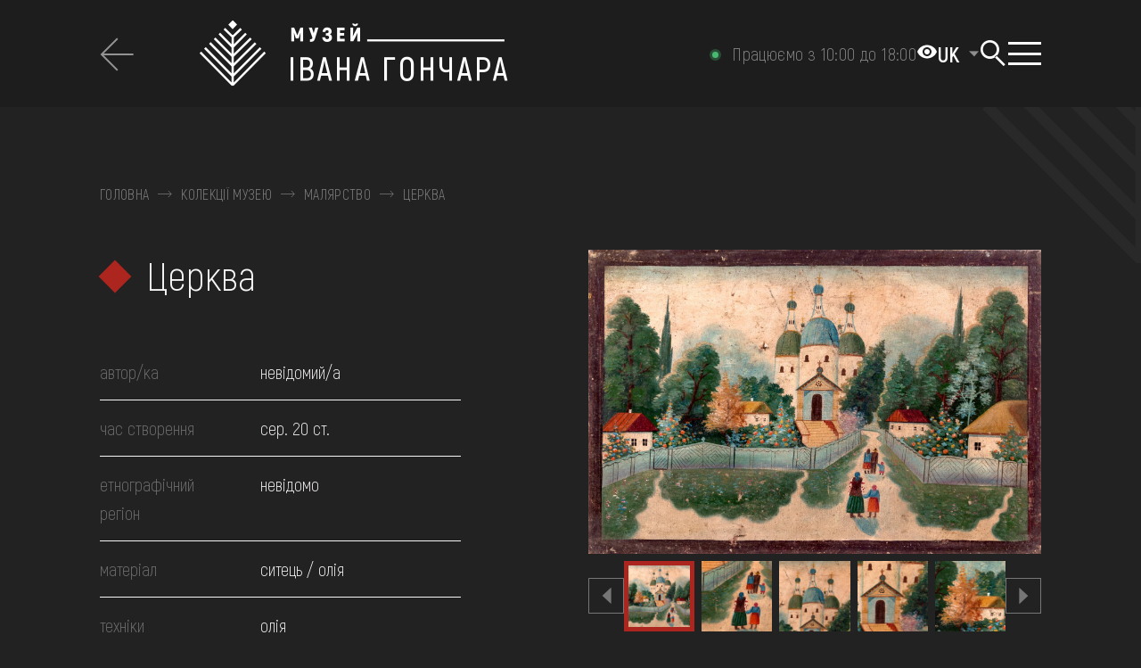

--- FILE ---
content_type: text/html; charset=UTF-8
request_url: https://honchar.org.ua/collections/detail/2763
body_size: 13251
content:
<!DOCTYPE html>
<html lang="uk-UA" class="">
<head>
    <meta charset="UTF-8">
    <meta name="viewport" content="width=device-width, initial-scale=1.0">
    <meta name="format-detection" content="telephone=no">
    <link rel="shortcut icon" href="/favicon.ico?v=2">
    <link rel="apple-touch-icon" sizes="180x180" href="/apple-touch-icon.png">
    <link rel="icon" type="image/png" sizes="32x32" href="/favicon-32x32.png">
    <link rel="icon" type="image/png" sizes="16x16" href="/favicon-16x16.png">
    <link rel="manifest" href="/site.webmanifest">
    <link rel="mask-icon" href="/safari-pinned-tab.svg" color="#5bbad5">
    <meta name="msapplication-TileColor" content="#2d89ef">
    <meta name="theme-color" content="#ffffff">
    <meta name="csrf-param" content="_csrf-frontend">
<meta name="csrf-token" content="h36EhDxpG7Ohz2C9TKsBfMTnEaSUHPEa7eiOZLUl_w7JBt7HbAxy-ZL4E5AGyWtE9JV-8MEou3C7v_lQ1nWuOA==">
    <title>Церква | Музей Івана Гончара</title>
        <meta name="title" content="Церква | Музей Івана Гончара">
<meta property="og:title" content="Церква">
<meta name="twitter:title" content="Церква">
<meta property="og:type" content="website">
<meta property="og:url" content="https://honchar.org.ua/collections/detail/2763">
<meta property="og:image" content="https://baza.honchar.org.ua/upload/2021/11/KN-10270.jpg">
<meta name="twitter:image" content="https://baza.honchar.org.ua/upload/2021/11/KN-10270.jpg">
<meta property="og:image:width" content="1080">
<meta property="og:image:height" content="1920">
<meta property="og:image:type" content="image/jpeg">
<link href="/css/leaflet.css?v=1667331791" rel="stylesheet">
<link href="/css/style.min.css?v=1763750476" rel="stylesheet">
<link href="/css/site.css?v=1711626171" rel="stylesheet">
<script>var formUrl = "\/site\/form";
var SetCookiesForm = "\/site\/set-cookies-form";
var workStatus = "\/site\/get-work-status";</script>    <!-- Google Tag Manager -->
<script>(function(w,d,s,l,i){w[l]=w[l]||[];w[l].push({'gtm.start':
new Date().getTime(),event:'gtm.js'});var f=d.getElementsByTagName(s)[0],
j=d.createElement(s),dl=l!='dataLayer'?'&l='+l:'';j.async=true;j.src=
'https://www.googletagmanager.com/gtm.js?id='+i+dl;f.parentNode.insertBefore(j,f);
})(window,document,'script','dataLayer','GTM-P6QTS4R');</script>
<!-- End Google Tag Manager --><!--    <style>body{opacity: 0;}</style>-->
</head>
<body class="dark collection__btn ua" data-lang="ua">
<script>
    window.fbAsyncInit = function() {
        FB.init({
            appId            : '4941344462551212',
            autoLogAppEvents : true,
            xfbml            : true,
            version          : 'v12.0'
        });
    };
</script>
<script async defer crossorigin="anonymous" src="https://connect.facebook.net/uk_UA/sdk.js"></script>

<!-- Google Tag Manager (noscript) -->
<noscript><iframe src="https://www.googletagmanager.com/ns.html?id=GTM-P6QTS4R"
height="0" width="0" style="display:none;visibility:hidden"></iframe></noscript>
<!-- End Google Tag Manager (noscript) -->
    <div class="wrapper">
        <header class="header">
    <a href="#mainContent" class="mainContent" tabindex="0">Перейти до основного вмісту</a>
    <div class="header__wrapper _lp">
        <div class="header__container header__container_full">
                            <div class="filter__header">
                    <a class="filter__back _icon-back-arrow" href="/collections">
                        <span>повернутись</span>
                    </a>
                </div>
                        <a href="/" class="header__logo  _icon-logo" aria-label="Логотип Музею Івана Гончара - на головну"></a>
            <div class="header__body">
            <button id="theme-toggle" aria-label="Налаштування кольорів: Стандартна тема" aria-pressed="false">
                <span class="icon-eye" aria-hidden="true">
                    <svg width="24" height="24" viewBox="0 0 24 24" fill="currentColor">
                        <path d="M12 4.5C7 4.5 2.73 7.61 1 12c1.73 4.39 6 7.5 11 7.5s9.27-3.11 11-7.5c-1.73-4.39-6-7.5-11-7.5zM12 17c-2.76 0-5-2.24-5-5s2.24-5 5-5 5 2.24 5 5-2.24 5-5 5zm0-8c-1.66 0-3 1.34-3 3s1.34 3 3 3 3-1.34 3-3-1.34-3-3-3z"/>
                    </svg>
                </span>
            </button>
                <div class="header__lang lang-header" role="navigation" aria-label="мова сайту">
                    <select name="lang" class="lang-header"><option selected data-href='/collections/detail/2763' value='/collections/detail/2763'> UK</option><option data-href='/en/collections/detail/2763' value='/en/collections/detail/2763'>EN</option></select>                </div>
                <div data-da=".body-menu__content, 1069.98,1" class="header__search search-header">
                    <button type="button" class="search-header__icon" aria-label="Пошук"></button>
                    <div class="search-header__body _icon-logo-only">
                        <div class="search-header__block _lp">
                            <div class="search-header__content">
                                <form action="/search" class="search-header__form search-form search-form-site search-form-header">
                                    <div class="search-form__line">
                                        <input autocomplete="off" type="text" name="q"
                                               placeholder="Пошук"
                                               aria-label="Пошук"
                                               data-nottext="Нічого не знайдено"
                                               data-href="/search-by-name"
                                               data-moresearch="Більше результатів за запитом"
                                               class="search-form__input input search_site_by_name input-search">
                                        <button aria-label="Пошук" type="submit" class="search-form__icon _icon-search"></button>
                                        <button type="reset" class="search-form__clear _icon-close reset-page"></button>
                                    </div>
                                    <div hidden class="search-form__results results-search-form" data-simplebar data-simplebar-auto-hide="false"></div>
                                    <div class="search-form__info">Наприклад, Козак Мамай, Гуцульщина, вишивка, скриня, ...</div>
                                </form>
                            </div>
                        </div>
                    </div>
                </div>
                <button type="button" class="icon-menu" aria-label="Показати меню" aria-expanded="false"><span></span></button>
                <div class="header__menu menu _lp" aria-hidden="true" tabindex="-1">
                    <div class="menu__body body-menu _icon-logo-only">
                        <div class="body-menu__content">
                            <nav class="body-menu__menu">
                                <div class="body-menu__sections">
                                    <div class="body-menu__section body-menu__section_sub-0" data-simplebar data-simplebar-auto-hide="false">
    <div class="body-menu__block">
        <ul class="body-menu__list">
                                            <li class="body-menu__item">
                    <a  data-sub="145" href="#"
                                                                                                 class="body-menu__link">про музей</a>
                </li>
                                            <li class="body-menu__item">
                    <a  data-sub="32" href="collections"
                                                                                                 class="body-menu__link">колекції</a>
                </li>
                                            <li class="body-menu__item">
                    <a  data-sub="44" href="#"
                                                                                                 class="body-menu__link">виставки та події</a>
                </li>
                                            <li class="body-menu__item">
                    <a  data-sub="54" href="#"
                                                                                                 class="body-menu__link">медіа</a>
                </li>
                                            <li class="body-menu__item">
                    <a  data-sub="62" href="#"
                                                                                                 class="body-menu__link">відвідати</a>
                </li>
                                            <li class="body-menu__item">
                    <a  data-sub="68" href="#"
                                                                                                 class="body-menu__link">навчитися</a>
                </li>
                                            <li class="body-menu__item">
                    <a  data-sub="72" href="#"
                                                                                                 class="body-menu__link">послуги</a>
                </li>
                    </ul>
    </div>
</div>
<div class="body-menu__section body-menu__section_sub-1" data-simplebar data-simplebar-auto-hide="false">
    <a href="" class="body-menu__back _icon-link-arrow"><span>повернутись</span></a>
                                <ul data-sub="145" class="body-menu__sub-list">
                                                        <li class="body-menu__sub-item">
                        <a                                  href="mission" class="body-menu__sub-link">місія</a>
                    </li>

                                                        <li class="body-menu__sub-item">
                        <a                                  href="/history-of-museum-and-building" class="body-menu__sub-link">історія музею та будівлі</a>
                    </li>

                                                        <li class="body-menu__sub-item">
                        <a                                  href="/ivan-honchar" class="body-menu__sub-link">іван гончар</a>
                    </li>

                                                        <li class="body-menu__sub-item">
                        <a  data-last="149"                                href="/projects" class="body-menu__sub-link">Проєкти</a>
                    </li>

                                                        <li class="body-menu__sub-item">
                        <a                                  href="/services" class="body-menu__sub-link">послуги</a>
                    </li>

                                                        <li class="body-menu__sub-item">
                        <a                                  href="/news" class="body-menu__sub-link">Новини музею</a>
                    </li>

                                                        <li class="body-menu__sub-item">
                        <a                                  href="/contacts" class="body-menu__sub-link">контакти</a>
                    </li>

                                                        <li class="body-menu__sub-item">
                        <a                                  href="/reports" class="body-menu__sub-link">Звіти</a>
                    </li>

                                                        <li class="body-menu__sub-item">
                        <a  target='_blank'                                 href="/bezbaryernist" class="body-menu__sub-link">Безбар'єрність</a>
                    </li>

                            </ul>
                                        <ul data-sub="32" class="body-menu__sub-list">
                                                        <li class="body-menu__sub-item">
                        <a                                  href="/collections" class="body-menu__sub-link">Дивитися всі</a>
                    </li>

                                                        <li class="body-menu__sub-item">
                        <a  target='_blank'                                 href="https://360.honchar.org.ua/" class="body-menu__sub-link">Комплекси вбрання 360</a>
                    </li>

                                                        <li class="body-menu__sub-item">
                        <a                                  href="/collections/view/ikonopis" class="body-menu__sub-link">іконопис</a>
                    </li>

                                                        <li class="body-menu__sub-item">
                        <a                                  href="/collections/view/malarstvo" class="body-menu__sub-link">малярство</a>
                    </li>

                                                        <li class="body-menu__sub-item">
                        <a                                  href="/collections/view/fotografii" class="body-menu__sub-link">фотографії</a>
                    </li>

                                                        <li class="body-menu__sub-item">
                        <a                                  href="/collections/view/odag" class="body-menu__sub-link">одяг</a>
                    </li>

                                                        <li class="body-menu__sub-item">
                        <a                                  href="/collections/view/aksesuari" class="body-menu__sub-link">аксесуари</a>
                    </li>

                                                        <li class="body-menu__sub-item">
                        <a                                  href="/collections/view/zbroa" class="body-menu__sub-link">зброя</a>
                    </li>

                                                        <li class="body-menu__sub-item">
                        <a                                  href="/collections/view/prikrasi-2" class="body-menu__sub-link">прикраси</a>
                    </li>

                                                        <li class="body-menu__sub-item">
                        <a                                  href="/collections/view/tkanina" class="body-menu__sub-link">тканини</a>
                    </li>

                                                        <li class="body-menu__sub-item">
                        <a                                  href="/collections/view/rusniki" class="body-menu__sub-link">рушники</a>
                    </li>

                                                        <li class="body-menu__sub-item">
                        <a                                  href="/collections/view/keramika" class="body-menu__sub-link">кераміка</a>
                    </li>

                                                        <li class="body-menu__sub-item">
                        <a                                  href="/collections/view/pisanka" class="body-menu__sub-link">писанки</a>
                    </li>

                                                        <li class="body-menu__sub-item">
                        <a                                  href="/collections/derevo" class="body-menu__sub-link">вироби з дерева</a>
                    </li>

                                                        <li class="body-menu__sub-item">
                        <a                                  href="/collections/view/sklo-2" class="body-menu__sub-link">вироби зі скла</a>
                    </li>

                                                        <li class="body-menu__sub-item">
                        <a                                  href="/collections/view/metal" class="body-menu__sub-link">вироби з металу</a>
                    </li>

                                                        <li class="body-menu__sub-item">
                        <a                                  href="/collections/view/kistka" class="body-menu__sub-link">вироби з кістки та рогу</a>
                    </li>

                                                        <li class="body-menu__sub-item">
                        <a                                  href="/collections/view/muzicni-instrumenti" class="body-menu__sub-link">музичні інструменти</a>
                    </li>

                                                        <li class="body-menu__sub-item">
                        <a                                  href="/collections/view/igraska" class="body-menu__sub-link">іграшки</a>
                    </li>

                                                        <li class="body-menu__sub-item">
                        <a                                  href="/collections/view/skulptura" class="body-menu__sub-link">скульптура</a>
                    </li>

                                                        <li class="body-menu__sub-item">
                        <a                                  href="/collections/view/istoriko-etnograficnij-albom-ukraina-i-ukrainci" class="body-menu__sub-link">історико-етнографічний альбом "україна і українці"</a>
                    </li>

                                                        <li class="body-menu__sub-item">
                        <a                                  href="/collections/view/tvorcist-ivana-goncara" class="body-menu__sub-link">творчість івана гончара</a>
                    </li>

                                                        <li class="body-menu__sub-item">
                        <a                                  href="#" class="body-menu__sub-link">графіка</a>
                    </li>

                            </ul>
                                        <ul data-sub="44" class="body-menu__sub-list">
                                                        <li class="body-menu__sub-item">
                        <a                                  href="/exhibitions" class="body-menu__sub-link">Виставки</a>
                    </li>

                                                        <li class="body-menu__sub-item">
                        <a                                  href="/events" class="body-menu__sub-link">Події</a>
                    </li>

                                                        <li class="body-menu__sub-item">
                        <a                                  href="/calendar" class="body-menu__sub-link">Календар</a>
                    </li>

                            </ul>
                                        <ul data-sub="54" class="body-menu__sub-list">
                                                        <li class="body-menu__sub-item">
                        <a                                  href="/blog" class="body-menu__sub-link">Музейний блог</a>
                    </li>

                                                        <li class="body-menu__sub-item">
                        <a                                  href="/reportage" class="body-menu__sub-link">Репортажі</a>
                    </li>

                                                        <li class="body-menu__sub-item">
                        <a  data-last="57"                                href="/video" class="body-menu__sub-link">Відео</a>
                    </li>

                            </ul>
                                        <ul data-sub="62" class="body-menu__sub-list">
                                                        <li class="body-menu__sub-item">
                        <a                                  href="https://honchar.org.ua/visit#hours_of_work" class="body-menu__sub-link">Графік роботи</a>
                    </li>

                                                        <li class="body-menu__sub-item">
                        <a                                  href="https://honchar.org.ua/visit#ticket_prices" class="body-menu__sub-link">квитки</a>
                    </li>

                                                        <li class="body-menu__sub-item">
                        <a                                  href="https://honchar.org.ua/visit#excursions" class="body-menu__sub-link">Екскурсії та активності</a>
                    </li>

                                                        <li class="body-menu__sub-item">
                        <a                                  href="https://honchar.org.ua/visit#how_to_get_there" class="body-menu__sub-link">Як доїхати</a>
                    </li>

                                                        <li class="body-menu__sub-item">
                        <a                                  href="/library" class="body-menu__sub-link">бібліотека</a>
                    </li>

                            </ul>
                                        <ul data-sub="68" class="body-menu__sub-list">
                                                        <li class="body-menu__sub-item">
                        <a                                  href="/to-learn" class="body-menu__sub-link">Схеми вишивок та кроїв</a>
                    </li>

                                                        <li class="body-menu__sub-item">
                        <a                                  href="/to-learn/onlajn-kurs-znaj-svoyu-ukrayinu-i237" class="body-menu__sub-link">Онлайн-курс «‎Знай свою Україну»</a>
                    </li>

                            </ul>
                                        <ul data-sub="72" class="body-menu__sub-list">
                                                        <li class="body-menu__sub-item">
                        <a                                  href="/services/konsultatsiyi-i245" class="body-menu__sub-link">консультації</a>
                    </li>

                                                        <li class="body-menu__sub-item">
                        <a                                  href="/services/organizatsiya-podij-i243" class="body-menu__sub-link">організація подій</a>
                    </li>

                            </ul>
            </div>

<div class="body-menu__section body-menu__section_sub-2" data-simplebar data-simplebar-auto-hide="false">
    <a href="" class="body-menu__back _icon-link-arrow"><span>повернутись</span></a>
                                                                                                                                                                                                                        <ul data-last="149" class="body-menu__last-list">

                                                                                <li class="body-menu__last-item">
                                <a  data-last="74"                                        href="/projects"
                                        class="body-menu__last-link">Дивитися всі</a>
                            </li>
                                                                                <li class="body-menu__last-item">
                                <a  data-last="74"                                        href="/projects/proyekt-polifoniya-i67"
                                        class="body-menu__last-link">Проєкт «Поліфонія»</a>
                            </li>
                                                                                <li class="body-menu__last-item">
                                <a  data-last="74"                                        href="/projects/vseukrayinskyj-dytyachyj-folklornyj-festyval-oreli-i55"
                                        class="body-menu__last-link">Фестиваль «Орелі»</a>
                            </li>
                                                                                <li class="body-menu__last-item">
                                <a  data-last="74"                                        href="/projects/nich-tradytsijnogo-tantsyu-i65"
                                        class="body-menu__last-link">Ніч традиційного танцю</a>
                            </li>
                                                                                <li class="body-menu__last-item">
                                <a  data-last="74"                                        href="/projects/festyval-kupajlo-v-legedzynomu-i63"
                                        class="body-menu__last-link">Фестиваль «Купайло в Легедзиному»</a>
                            </li>
                                                                                <li class="body-menu__last-item">
                                <a  data-last="74"                                        href="/projects/yarmarky-tradytsijnogo-mystetstva-i61"
                                        class="body-menu__last-link">Ярмарки традиційного мистецтва</a>
                            </li>
                                                                                <li class="body-menu__last-item">
                                <a  data-last="74"                                        href="/projects/vseukrayinskyj-festyval-kobzarska-trijtsya-i60"
                                        class="body-menu__last-link">Всеукраїнський фестиваль «Кобзарська Трійця»</a>
                            </li>
                                            </ul>
                                                                                                                                                                                                                                                                                                                                                                                                                                                                                                                                                                                                                                                                                                                                                                                                                                                                                                                                                                                                                                                                                                                                                                                                                                                                                                                                                                                                                                                                                                                                                                                                                                                                                                                    <ul data-last="57" class="body-menu__last-list">

                                                                                <li class="body-menu__last-item">
                                <a  data-last="74"                                        href="/video"
                                        class="body-menu__last-link">Дивитися всі</a>
                            </li>
                                                                                <li class="body-menu__last-item">
                                <a  data-last="74"                                        href="/video/obryady"
                                        class="body-menu__last-link">Обряди</a>
                            </li>
                                                                                <li class="body-menu__last-item">
                                <a  data-last="74"                                        href="/video/remesla"
                                        class="body-menu__last-link">Ремесла</a>
                            </li>
                                                                                <li class="body-menu__last-item">
                                <a  data-last="74"                                        href="/video/ekspedytsiyi"
                                        class="body-menu__last-link">Експедиції</a>
                            </li>
                                                                                <li class="body-menu__last-item">
                                <a  data-last="74"                                        href="/video/majstry"
                                        class="body-menu__last-link">Майстри</a>
                            </li>
                                                                                <li class="body-menu__last-item">
                                <a  data-last="74"                                        href="/video/folklor"
                                        class="body-menu__last-link">Фольклор</a>
                            </li>
                                                                                <li class="body-menu__last-item">
                                <a  data-last="74"                                        href="/video/svyata"
                                        class="body-menu__last-link">Свята</a>
                            </li>
                                                                                <li class="body-menu__last-item">
                                <a  data-last="74"                                        href="/video/tradytsijna-kuhnya"
                                        class="body-menu__last-link">Традиційна кухня</a>
                            </li>
                                            </ul>
                                                                                                                                                                                                                                                                                                                                                                                                                                                                                                                                                                            </div>                                </div>
                            </nav>
                            <div class="body-menu__footer footer-body-menu">
                                <div class="footer-body-menu__content">
                                    <ul data-da=".body-menu__block,767.98" class="menu-footer"><li class='elements_183  menu-footer__item'><a  class='menu-footer__link _icon-faq' href='/faq'>FAQ</a></li><li class='elements_184  menu-footer__item'><a  class='menu-footer__link _icon-shop' href='online-shop'>Онлайн-крамниця</a></li><li class='elements_185  menu-footer__item'><a  class='menu-footer__link _icon-donate' href='/donate'>Підтримати</a></li></ul>                                    <ul class="menu-social">
                                                                                    <li class="menu-social__item">
                                                <a href="https://www.facebook.com/honcharmuseum/" target="_blank" class="menu-social__item _icon-facebook-lite" aria-label="Ми у Facebook"></a></li>
                                                                                                                            <li class="menu-social__item">
                                                <a href="https://www.instagram.com/honchar.museum/" target="_blank"  class="menu-social__item _icon-instagram-lite" aria-label="Ми в Instagram"></a></li>
                                                                                                                            <li class="menu-social__item">
                                                <a href="https://www.youtube.com/c/HoncharOrgUa/" target="_blank"  class="menu-social__item _icon-youtube-lite" aria-label="Наш Youtube канал"></a></li>
                                                                                                                            <li class="menu-social__item">
                                                <a href="https://www.tripadvisor.com/Attraction_Review-g294474-d2249388-Reviews-Ivan_Gonchar_Museum_National_Center_of_Folk_Culture-Kyiv_Kiev.html" target="_blank" class="menu-social__item _icon-tripadvizor-lite" aria-label="Tripadvizor"></a></li>
                                                                                                                            <li class="menu-social__item">
                                                <a href="https://artsandculture.google.com/partner/national-center-of-folk-culture" target="_blank"  class="menu-social__item _icon-google-lite" aria-label="Колекція на Google Art Project"></a></li>
                                                                            </ul>
                                    <ul  class="menu-footer menu-footer_contacts"><li class='elements_189  menu-footer__item'><a  class='menu-footer__link ' href='contacts'>контакти</a></li></ul>                                </div>
                            </div>
                        </div>
                    </div>
                </div>
            </div>
        </div>
            </div>
</header>        <main class="collections" id="mainContent">
    <div class="collection-item">
        <section class="collection-item__main">
            <div class="collection-item__container collection-item__container_full">
                <div class="breadcrumbs breadcrumbs_dark">
        <ul class="breadcrumbs__content" tag="div"><div class="breadcrumbs__item"><a class="" href="/">Головна</a><span class="link"></span></div><div class="breadcrumbs__item"><a href="/collections">Колекції музею</a><span class="link"></span></div><div class="breadcrumbs__item"><a href="/collections/view/malarstvo">Малярство</a><span class="link"></span></div> <div class="breadcrumbs__item" aria-current="location">Церква</div></ul></div>                <div class="collection-item__body body-collection-item">
                    <div class="body-collection-item__column">
                        <h1 class="body-collection-item__title title">Церква</h1>
                        <table class="body-collection-item__table table-collection-item">
                            
                                                            <tr class="table-collection-item__row">
                                    <td class="table-collection-item__label">автор/ка</td>
                                    <td class="table-collection-item__value">
                                                                                                                            невідомий/а                                                                                                                                                                    </td>
                                </tr>
                                                                                                                                                <tr class="table-collection-item__row">
                                    <td class="table-collection-item__label">час створення</td>
                                                                        <td class="table-collection-item__value">сер. 20 ст.</td>
                                </tr>
                            
                                                            <tr class="table-collection-item__row">
                                    <td class="table-collection-item__label">етнографічний регіон</td>
                                    <td class="table-collection-item__value">невідомо</td>
                                </tr>
                            
                            
                            
                                <tr class="table-collection-item__row">
        <td class="table-collection-item__label">матеріал</td>
        <td class="table-collection-item__value">
                            ситець /                             олія                    </td>
    </tr>
                                <tr class="table-collection-item__row">
        <td class="table-collection-item__label">техніки</td>
        <td class="table-collection-item__value">
                            олія                    </td>
    </tr>
                                                                                                                
                                        <tr class="table-collection-item__row">
            <td class="table-collection-item__label">розміри</td>
            <td class="table-collection-item__value">
                <p>висота: 51.0 см</p><p>ширина: 76.0 см</p>            </td>
        </tr>
    
                                                            <tr class="table-collection-item__row">
                                    <td class="table-collection-item__label">надходження</td>
                                    <td class="table-collection-item__value">
                                        дарунок / Гончар Петро, 2002                                    </td>
                                </tr>
                                                        <tr class="table-collection-item__row">
                                <td class="table-collection-item__label">колекція</td>
                                <td class="table-collection-item__value">
                                    малярство / народне малярство / народна картина                                </td>
                            </tr>
                                                            <tr class="table-collection-item__row">
                                    <td class="table-collection-item__label">обліковий номер</td>
                                    <td class="table-collection-item__value">КН-10270</td>
                                </tr>
                                                    </table>
                        <div class="body-collection-item__cc"><p xmlns:cc="http://creativecommons.org/ns#">
                                <a href="https://creativecommons.org/licenses/by-nc/4.0/deed.uk"
                                   target="_blank" rel="license noopener noreferrer" style="display:inline-block;">
                                    <img style="height:22px!important;margin-left:3px;vertical-align:text-bottom;"
                                         src="https://mirrors.creativecommons.org/presskit/icons/cc.svg?ref=chooser-v1">
                                    <img style="height:22px!important;margin-left:3px;vertical-align:text-bottom;"
                                         src="https://mirrors.creativecommons.org/presskit/icons/by.svg?ref=chooser-v1">
                                    <img style="height:22px!important;margin-left:3px;vertical-align:text-bottom;"
                                         src="https://mirrors.creativecommons.org/presskit/icons/nc.svg?ref=chooser-v1">
                                    <img style="height:22px!important;margin-left:3px;vertical-align:text-bottom;"
                                         src="https://mirrors.creativecommons.org/presskit/icons/nd.svg?ref=chooser-v1">
                                    Creative Commons Attribution                                </a>
                            </p></div>
                                                                    </div>
                                                <div class="body-collection-item__column" data-sticky-header data-sticky-top="30" data-sticky>
        <div data-da=".body-collection-item__column, 991.98,1" class="body-collection-item__gallery"
             data-sticky-item>
            <div class="body-collection-item__slider slider-collection-item swiper">
                <div class="slider-collection-item__swiper swiper-wrapper">
                                                                                            <div class="swiper-slide">
                        <a href="#" data-popup="#gallery" class="slider-collection-item__slide">
                            <picture>
                                <img src="https://baza.honchar.org.ua/upload/_thumbs/_site/af638690f9e0fb38a999c8ca3abe1cff.jpg"
                                    class="swiper-lazy"
                                    alt="Церква"
                                    loading="lazy"
                                    height="1080"
                                    width="1611"
                            </picture>
                        </a>
                        </div>
                                                                                            <div class="swiper-slide">
                        <a href="#" data-popup="#gallery" class="slider-collection-item__slide">
                            <picture>
                                <img src="https://baza.honchar.org.ua/upload/_thumbs/_site/0d771457fcc8c2fda5ee23b3bdb396c7.jpg"
                                    class="swiper-lazy"
                                    alt="Церква"
                                    loading="lazy"
                                    height="1080"
                                    width="1620"
                            </picture>
                        </a>
                        </div>
                                                                                            <div class="swiper-slide">
                        <a href="#" data-popup="#gallery" class="slider-collection-item__slide">
                            <picture>
                                <img src="https://baza.honchar.org.ua/upload/_thumbs/_site/ae5cd6673371dc202ee67ee3479cedf4.jpg"
                                    class="swiper-lazy"
                                    alt="Церква"
                                    loading="lazy"
                                    height="1080"
                                    width="1620"
                            </picture>
                        </a>
                        </div>
                                                                                            <div class="swiper-slide">
                        <a href="#" data-popup="#gallery" class="slider-collection-item__slide">
                            <picture>
                                <img src="https://baza.honchar.org.ua/upload/_thumbs/_site/37a73aef73a7c49f7ccf6dd3c3dda4e9.jpg"
                                    class="swiper-lazy"
                                    alt="Церква"
                                    loading="lazy"
                                    height="1080"
                                    width="1620"
                            </picture>
                        </a>
                        </div>
                                                                                            <div class="swiper-slide">
                        <a href="#" data-popup="#gallery" class="slider-collection-item__slide">
                            <picture>
                                <img src="https://baza.honchar.org.ua/upload/_thumbs/_site/45d223e100fbf79f58a8fd98ed0c9498.jpg"
                                    class="swiper-lazy"
                                    alt="Церква"
                                    loading="lazy"
                                    height="1080"
                                    width="1620"
                            </picture>
                        </a>
                        </div>
                                    </div>
                <div class="slider-collection-item__hover">
                    <span>відкрити на весь екран</span></div>
            </div>
            <div class="body-collection-item__thumbs thumbs-collection-item">
                <div class="thumbs-collection-item__arrow thumbs-collection-item__arrow_prev _icon-pagging-arrow"></div>
                <div class="thumbs-collection-item__body swiper">
                    <div class="thumbs-collection-item__swiper swiper-wrapper">
                                                                                <div class="thumbs-collection-item__slide-ibg swiper-slide">
                                <picture>
                                    <img src="https://baza.honchar.org.ua/upload/_thumbs/af638690f9e0fb38a999c8ca3abe1cff.jpg"
                                        alt="Церква"
                                        height="360"
                                        width="360">
                                </picture>
                            </div>
                                                                                <div class="thumbs-collection-item__slide-ibg swiper-slide">
                                <picture>
                                    <img src="https://baza.honchar.org.ua/upload/_thumbs/0d771457fcc8c2fda5ee23b3bdb396c7.jpg"
                                        alt="Церква"
                                        height="360"
                                        width="360">
                                </picture>
                            </div>
                                                                                <div class="thumbs-collection-item__slide-ibg swiper-slide">
                                <picture>
                                    <img src="https://baza.honchar.org.ua/upload/_thumbs/ae5cd6673371dc202ee67ee3479cedf4.jpg"
                                        alt="Церква"
                                        height="360"
                                        width="360">
                                </picture>
                            </div>
                                                                                <div class="thumbs-collection-item__slide-ibg swiper-slide">
                                <picture>
                                    <img src="https://baza.honchar.org.ua/upload/_thumbs/37a73aef73a7c49f7ccf6dd3c3dda4e9.jpg"
                                        alt="Церква"
                                        height="360"
                                        width="360">
                                </picture>
                            </div>
                                                                                <div class="thumbs-collection-item__slide-ibg swiper-slide">
                                <picture>
                                    <img src="https://baza.honchar.org.ua/upload/_thumbs/45d223e100fbf79f58a8fd98ed0c9498.jpg"
                                        alt="Церква"
                                        height="360"
                                        width="360">
                                </picture>
                            </div>
                                            </div>
                </div>
                <div class="thumbs-collection-item__arrow thumbs-collection-item__arrow_next _icon-pagging-arrow"></div>
            </div>
        </div>
    </div>
                                    </div>
        </section>
        <section data-spollers class="collection-item__details details-collection-item">
    <div class="details-collection-item__container details-collection-item__container_full">
        <h2 class="details-collection-item__title">Деталі</h2>
        <div class="details-collection-item__spollers">

            <div class="details-collection-item__spoller">
                <button type="button" data-map="1" aria-expanded="true" data-spoller
                        class="details-collection-item__label _icon-spoller-arrow _active">
                    Побутування                </button>
                <div class="details-collection-item__body">
                1950-2002                                                                    <div class="details-collection-item__row">
    <div class="details-collection-item__column">
        <table class="table-collection-item">
                                                        <tr class="table-collection-item__row">
                    <td class="table-collection-item__label">країна</td>
                    <td class="table-collection-item__value">невідомо</td>
                </tr>
                                            <tr class="table-collection-item__row">
                    <td class="table-collection-item__label">область</td>
                    <td class="table-collection-item__value">Невідомо</td>
                </tr>
                                            <tr class="table-collection-item__row">
                    <td class="table-collection-item__label">район</td>
                    <td class="table-collection-item__value">невідомо</td>
                </tr>
                                            <tr class="table-collection-item__row">
                    <td class="table-collection-item__label">Об’єднана територіальна громада</td>
                    <td class="table-collection-item__value">невідомо</td>
                </tr>
                                            <tr class="table-collection-item__row">
                    <td class="table-collection-item__label">населений пункт</td>
                    <td class="table-collection-item__value">невідомо</td>
                </tr>
                        <tr class="table-collection-item__row">
                <td class="table-collection-item__label">час</td>
                <td class="table-collection-item__value">
                    1950-2002                </td>
            </tr>
        </table>
    </div>
    <div class="details-collection-item__column">
        <div class="details-collection-item__map">
                                                            <div id="map1" style="width: 100%; height: 400px;z-index: 0"></div>
        </div>
    </div>
</div>
                                    </div>
            </div>

            <div class="details-collection-item__spoller">
                <button type="button" data-map="2" aria-expanded="false" data-spoller
                        class="details-collection-item__label _icon-spoller-arrow">
                    Створення                </button>
                <div class="details-collection-item__body">
                                                                                                            <div class="details-collection-item__row">
    <div class="details-collection-item__column">
        <table class="table-collection-item">
                                                        <tr class="table-collection-item__row">
                    <td class="table-collection-item__label">країна</td>
                    <td class="table-collection-item__value">невідомо</td>
                </tr>
                                            <tr class="table-collection-item__row">
                    <td class="table-collection-item__label">область</td>
                    <td class="table-collection-item__value">Невідомо</td>
                </tr>
                                            <tr class="table-collection-item__row">
                    <td class="table-collection-item__label">район</td>
                    <td class="table-collection-item__value">невідомо</td>
                </tr>
                                            <tr class="table-collection-item__row">
                    <td class="table-collection-item__label">Об’єднана територіальна громада</td>
                    <td class="table-collection-item__value">невідомо</td>
                </tr>
                                            <tr class="table-collection-item__row">
                    <td class="table-collection-item__label">населений пункт</td>
                    <td class="table-collection-item__value">невідомо</td>
                </tr>
                        <tr class="table-collection-item__row">
                <td class="table-collection-item__label">час</td>
                <td class="table-collection-item__value">
                    сер. 20 ст.                </td>
            </tr>
        </table>
    </div>
    <div class="details-collection-item__column">
        <div class="details-collection-item__map">
                                                            <div id="map2" style="width: 100%; height: 400px;z-index: 0"></div>
        </div>
    </div>
</div>
                                    </div>
            </div>

            <div class="details-collection-item__spoller">
                <button type="button" data-map="3" aria-expanded="false" data-spoller
                        class="details-collection-item__label _icon-spoller-arrow">
                    Виявлення                </button>
                <div class="details-collection-item__body">

                
                                                                    <div class="details-collection-item__row">
    <div class="details-collection-item__column">
        <table class="table-collection-item">
                                                        <tr class="table-collection-item__row">
                    <td class="table-collection-item__label">країна</td>
                    <td class="table-collection-item__value">невідомо</td>
                </tr>
                                            <tr class="table-collection-item__row">
                    <td class="table-collection-item__label">область</td>
                    <td class="table-collection-item__value">Невідомо</td>
                </tr>
                                            <tr class="table-collection-item__row">
                    <td class="table-collection-item__label">район</td>
                    <td class="table-collection-item__value">невідомо</td>
                </tr>
                                            <tr class="table-collection-item__row">
                    <td class="table-collection-item__label">Об’єднана територіальна громада</td>
                    <td class="table-collection-item__value">невідомо</td>
                </tr>
                                            <tr class="table-collection-item__row">
                    <td class="table-collection-item__label">населений пункт</td>
                    <td class="table-collection-item__value">невідомо</td>
                </tr>
                        <tr class="table-collection-item__row">
                <td class="table-collection-item__label">час</td>
                <td class="table-collection-item__value">
                    2002                </td>
            </tr>
        </table>
    </div>
    <div class="details-collection-item__column">
        <div class="details-collection-item__map">
                                                            <div id="map3" style="width: 100%; height: 400px;z-index: 0"></div>
        </div>
    </div>
</div>
                                    </div>
            </div>

        </div>
    </div>
</section>
            <section data-spollers class="collection-item__more more-collection-item">
        <div class="more-collection-item__container more-collection-item__container_full">
            <h2 class="more-collection-item__title">споріднене</h2>
            <div class="more-collection-item__items">
                                    <a href="/collections/detail/1994" data-pjax="0">
    <article class="content-slide content-slide_collection">
        <div class="content-slide__section">
            <div class="content-slide__image-ibg">
                                                        <img src="https://baza.honchar.org.ua/upload/_thumbs/27aefd260ec23772be2a0f99d4e27f09.jpg" alt="" width="360" height="360" loading="lazy">
                            </div>
            <div class="content-slide__body">
                <div class="content-slide__content">
                    <h3 class="content-slide__sub-title">
                        <div class="content-slide__link" data-id="">Хата в густому лісі</div>
                    </h3>
                    <div class="content-slide__info">
                        <p>Поділля</p>
                        <p>сер. 20 ст.</p>
                    </div>
                </div>
            </div>
        </div>
    </article>
</a>
                                    <a href="/collections/detail/1979" data-pjax="0">
    <article class="content-slide content-slide_collection">
        <div class="content-slide__section">
            <div class="content-slide__image-ibg">
                                                        <img src="https://baza.honchar.org.ua/upload/_thumbs/3f54e450d68884afce8f9a60a3a3bcc9.jpg" alt="" width="360" height="360" loading="lazy">
                            </div>
            <div class="content-slide__body">
                <div class="content-slide__content">
                    <h3 class="content-slide__sub-title">
                        <div class="content-slide__link" data-id="">Село на березі річки</div>
                    </h3>
                    <div class="content-slide__info">
                        <p>невідомо</p>
                        <p>сер. 20 ст.</p>
                    </div>
                </div>
            </div>
        </div>
    </article>
</a>
                                    <a href="/collections/detail/3005" data-pjax="0">
    <article class="content-slide content-slide_collection">
        <div class="content-slide__section">
            <div class="content-slide__image-ibg">
                                                        <img src="https://baza.honchar.org.ua/upload/_thumbs/7e4fa9606607da5fffe6b7b508ce57e4.jpg" alt="" width="360" height="360" loading="lazy">
                            </div>
            <div class="content-slide__body">
                <div class="content-slide__content">
                    <h3 class="content-slide__sub-title">
                        <div class="content-slide__link" data-id="">Сільський краєвид з лебедями</div>
                    </h3>
                    <div class="content-slide__info">
                        <p>невідомо</p>
                        <p>сер. 20 ст.</p>
                    </div>
                </div>
            </div>
        </div>
    </article>
</a>
                                    <a href="/collections/detail/2600" data-pjax="0">
    <article class="content-slide content-slide_collection">
        <div class="content-slide__section">
            <div class="content-slide__image-ibg">
                                                        <img src="https://baza.honchar.org.ua/upload/_thumbs/5b64a97b29ef61ec08646cd4a0c92368.jpg" alt="" width="360" height="360" loading="lazy">
                            </div>
            <div class="content-slide__body">
                <div class="content-slide__content">
                    <h3 class="content-slide__sub-title">
                        <div class="content-slide__link" data-id="">Риболовля</div>
                    </h3>
                    <div class="content-slide__info">
                        <p>Середня Наддніпрянщина. Полтавщина</p>
                        <p>І пол. 20 ст.</p>
                    </div>
                </div>
            </div>
        </div>
    </article>
</a>
                            </div>
        </div>
    </section>
    </div>
    <div class="up-block">
    <div class="up-block__container up__container_full">
        <a href="#" class="up-block__link _icon-up">нагору</a>
    </div>
</div></main>
    <div id="gallery" aria-hidden="true" class="popup">
        <div class="popup__wrapper">
            <div class="popup__content">
                <div class="gallery-popup">
                    <button data-close type="button" class="gallery-popup__close _icon-back-arrow"></button>
                    <div class="gallery-popup__slider slider-gallery-popup" style="width: 100%;">
                        <div class="slider-gallery-popup__swiper">
                                                                                                                            <div class="slider-gallery-popup__slide slide-gallery-popup">
                                    <div class="slide-gallery-popup__image-ibg">
                                        <img src="https://baza.honchar.org.ua/upload/_thumbs/_site/af638690f9e0fb38a999c8ca3abe1cff.jpg" alt="">
                                    </div>
                                    <div class="slide-gallery-popup__body">
                                        <div class="slide-gallery-popup__label">Церква</div>
                                        <div class="slide-gallery-popup__buttons">
                                            <a download href="https://baza.honchar.org.ua/upload/2021/11/KN-10270.jpg"
                                               target="_blank"
                                               class="slide-gallery-popup__button">
                                                <span class="_icon-download-arrow">
                                                    завантажити                                                </span>
                                            </a>
                                            <a data-link="https://baza.honchar.org.ua/upload/2021/11/KN-10270.jpg" data-popup="#sharePhotogallery" href="#" class="slide-gallery-popup__button share_gallery">
                                                <span class="_icon-download-arrow">
                                                    поділитися                                                </span>
                                            </a>
                                        </div>
                                    </div>
                                </div>
                                                                                                                            <div class="slider-gallery-popup__slide slide-gallery-popup">
                                    <div class="slide-gallery-popup__image-ibg">
                                        <img src="https://baza.honchar.org.ua/upload/_thumbs/_site/0d771457fcc8c2fda5ee23b3bdb396c7.jpg" alt="">
                                    </div>
                                    <div class="slide-gallery-popup__body">
                                        <div class="slide-gallery-popup__label">Церква</div>
                                        <div class="slide-gallery-popup__buttons">
                                            <a download href="https://baza.honchar.org.ua/upload/2021/11/KN-10270_3.jpg"
                                               target="_blank"
                                               class="slide-gallery-popup__button">
                                                <span class="_icon-download-arrow">
                                                    завантажити                                                </span>
                                            </a>
                                            <a data-link="https://baza.honchar.org.ua/upload/2021/11/KN-10270_3.jpg" data-popup="#sharePhotogallery" href="#" class="slide-gallery-popup__button share_gallery">
                                                <span class="_icon-download-arrow">
                                                    поділитися                                                </span>
                                            </a>
                                        </div>
                                    </div>
                                </div>
                                                                                                                            <div class="slider-gallery-popup__slide slide-gallery-popup">
                                    <div class="slide-gallery-popup__image-ibg">
                                        <img src="https://baza.honchar.org.ua/upload/_thumbs/_site/ae5cd6673371dc202ee67ee3479cedf4.jpg" alt="">
                                    </div>
                                    <div class="slide-gallery-popup__body">
                                        <div class="slide-gallery-popup__label">Церква</div>
                                        <div class="slide-gallery-popup__buttons">
                                            <a download href="https://baza.honchar.org.ua/upload/2021/11/KN-10270_5.jpg"
                                               target="_blank"
                                               class="slide-gallery-popup__button">
                                                <span class="_icon-download-arrow">
                                                    завантажити                                                </span>
                                            </a>
                                            <a data-link="https://baza.honchar.org.ua/upload/2021/11/KN-10270_5.jpg" data-popup="#sharePhotogallery" href="#" class="slide-gallery-popup__button share_gallery">
                                                <span class="_icon-download-arrow">
                                                    поділитися                                                </span>
                                            </a>
                                        </div>
                                    </div>
                                </div>
                                                                                                                            <div class="slider-gallery-popup__slide slide-gallery-popup">
                                    <div class="slide-gallery-popup__image-ibg">
                                        <img src="https://baza.honchar.org.ua/upload/_thumbs/_site/37a73aef73a7c49f7ccf6dd3c3dda4e9.jpg" alt="">
                                    </div>
                                    <div class="slide-gallery-popup__body">
                                        <div class="slide-gallery-popup__label">Церква</div>
                                        <div class="slide-gallery-popup__buttons">
                                            <a download href="https://baza.honchar.org.ua/upload/2021/11/KN-10270_4.jpg"
                                               target="_blank"
                                               class="slide-gallery-popup__button">
                                                <span class="_icon-download-arrow">
                                                    завантажити                                                </span>
                                            </a>
                                            <a data-link="https://baza.honchar.org.ua/upload/2021/11/KN-10270_4.jpg" data-popup="#sharePhotogallery" href="#" class="slide-gallery-popup__button share_gallery">
                                                <span class="_icon-download-arrow">
                                                    поділитися                                                </span>
                                            </a>
                                        </div>
                                    </div>
                                </div>
                                                                                                                            <div class="slider-gallery-popup__slide slide-gallery-popup">
                                    <div class="slide-gallery-popup__image-ibg">
                                        <img src="https://baza.honchar.org.ua/upload/_thumbs/_site/45d223e100fbf79f58a8fd98ed0c9498.jpg" alt="">
                                    </div>
                                    <div class="slide-gallery-popup__body">
                                        <div class="slide-gallery-popup__label">Церква</div>
                                        <div class="slide-gallery-popup__buttons">
                                            <a download href="https://baza.honchar.org.ua/upload/2021/11/KN-10270_2.jpg"
                                               target="_blank"
                                               class="slide-gallery-popup__button">
                                                <span class="_icon-download-arrow">
                                                    завантажити                                                </span>
                                            </a>
                                            <a data-link="https://baza.honchar.org.ua/upload/2021/11/KN-10270_2.jpg" data-popup="#sharePhotogallery" href="#" class="slide-gallery-popup__button share_gallery">
                                                <span class="_icon-download-arrow">
                                                    поділитися                                                </span>
                                            </a>
                                        </div>
                                    </div>
                                </div>
                                                    </div>
                    </div>
                    <div class="gallery-popup__thumbs thumbs-gallery-popup">
                        <div class="thumbs-gallery-popup__arrow thumbs-gallery-popup__arrow_prev _icon-pagging-arrow"></div>
                        <div class="thumbs-gallery-popup__slider">
                            <div class="thumbs-gallery-popup__swiper">
                                                                                                        <div class="thumbs-gallery-popup__slide-ibg">
                                        <picture>
                                            <img src="https://baza.honchar.org.ua/upload/_thumbs/_site/af638690f9e0fb38a999c8ca3abe1cff.jpg"
                                                 alt="Церква">
                                        </picture>
                                    </div>
                                                                                                        <div class="thumbs-gallery-popup__slide-ibg">
                                        <picture>
                                            <img src="https://baza.honchar.org.ua/upload/_thumbs/_site/0d771457fcc8c2fda5ee23b3bdb396c7.jpg"
                                                 alt="Церква">
                                        </picture>
                                    </div>
                                                                                                        <div class="thumbs-gallery-popup__slide-ibg">
                                        <picture>
                                            <img src="https://baza.honchar.org.ua/upload/_thumbs/_site/ae5cd6673371dc202ee67ee3479cedf4.jpg"
                                                 alt="Церква">
                                        </picture>
                                    </div>
                                                                                                        <div class="thumbs-gallery-popup__slide-ibg">
                                        <picture>
                                            <img src="https://baza.honchar.org.ua/upload/_thumbs/_site/37a73aef73a7c49f7ccf6dd3c3dda4e9.jpg"
                                                 alt="Церква">
                                        </picture>
                                    </div>
                                                                                                        <div class="thumbs-gallery-popup__slide-ibg">
                                        <picture>
                                            <img src="https://baza.honchar.org.ua/upload/_thumbs/_site/45d223e100fbf79f58a8fd98ed0c9498.jpg"
                                                 alt="Церква">
                                        </picture>
                                    </div>
                                                            </div>
                        </div>
                        <div class="thumbs-gallery-popup__arrow thumbs-gallery-popup__arrow_next _icon-pagging-arrow"></div>
                    </div>
                </div>
            </div>
        </div>
    </div>
    <div id="sharePhotogallery" aria-hidden="true" class="popup">
        <div class="popup__wrapper">
            <div class="popup__content">
                <div class="gallery-popup">
                    <button data-close type="button" class="gallery-popup__close _icon-back-arrow close-copy-link"></button>
                    <div class="popup-link-copied" style="width: 100%;">
                        <div class="link_value">
                            <p></p>
                            <input id="url_img" value="" type="hidden"/>
                        </div>
                        <a href="#" class="slide-gallery-popup__button copy_link">
                            <span class="">
                                Копіювати посилання                            </span>
                        </a>
                    </div>
                </div>
            </div>
        </div>
    </div>
                <footer data-observe="footer" class="footer">
    <div class="footer__container footer__container_full">
        <div class="footer__header header-footer">
            <a href="/" class="header-footer__logo _icon-logo" aria-label="на головну"></a>
            <nav class="header-footer__menu">
                <ul  class="header-footer__list"><li class='elements_5  header-footer__item'><a  class='header-footer__link ' href='mission'>про музей</a></li><li class='elements_7  header-footer__item'><a  class='header-footer__link ' href='/collections'>колекції</a></li><li class='elements_202  header-footer__item'><a  class='header-footer__link ' href='/projects'>Проєкти</a></li><li class='elements_10  header-footer__item'><a  class='header-footer__link ' href='to-learn'>вишивати та кроїти</a></li><li class='elements_9  header-footer__item'><a  class='header-footer__link ' href='/blog'>блог</a></li><li class='elements_11  header-footer__item'><a  class='header-footer__link ' href='/visit'>відвідати</a></li></ul>            </nav>
        </div>
        <div class="footer__body body-footer">
            <div class="body-footer__section body-footer__section_contacts">
                <div class="body-footer__block">
                    <div class="body-footer__label _icon-map" role="heading" aria-level="2">Контакти</div>
                    <div class="body-footer__text">
                        <p>м. Київ, вул. Лаврська, 19</p>
                                                <p>тел.:                                                            <a href="tel:0442889268">(044) 288-92-68</a>,                                                             <a href="tel:0442805210"> (044) 280-52-10</a>                                                    </p>
                                                                        <p>e-mail:                                                        <a href="mailto:honchar.museum@kyivcity.gov.ua">honchar.museum@kyivcity.gov.ua</a>                                                    </p>
                                            </div>
                </div>
                <div class="body-footer__block">
                    <div class="body-footer__label _icon-schedule" role="heading" aria-level="2">Графік роботи</div>
                    <div class="body-footer__text">
                        <p>Ср - Нд: 10:00 - 18:00</p>
                        <p>Пн - Вт: вихідні</p>
                    </div>
                </div>
            </div>
            <div class="body-footer__section body-footer__section_friends">
                <div class="body-footer__block">
                    <div class="body-footer__label" role="heading" aria-level="2">Підтримати нас</div>
                    <ul  class="body-footer__list"><li class='elements_179  '><a  class='body-footer__link link link_min link_gray ' href='/donate'><span>Фондувати</span></a></li><li class='elements_180  '><a  class='body-footer__link link link_min link_gray ' href='/gift-an-exhibit'><span>Подарувати експонат</span></a></li></ul>                </div>
            </div>
            <div class="body-footer__section body-footer__section_social">
                <div class="body-footer__block">
                    <div class="body-footer__label" role="heading" aria-level="2">Будьте з нами
</div>
                    <ul class="body-footer__social social-footer">
                                                <li class="social-footer__item"><a href="https://www.facebook.com/honcharmuseum/" target="_blank" class="social-footer__link _icon-facebook-lite">Ми у Facebook</a></li>
                                                                        <li class="social-footer__item"><a href="https://www.instagram.com/honchar.museum/" target="_blank"  class="social-footer__link _icon-instagram-lite">Ми в Instagram</a></li>
                                                                        <li class="social-footer__item"><a href="https://www.youtube.com/c/HoncharOrgUa/" target="_blank"  class="social-footer__link _icon-youtube-lite">Наш Youtube канал</a></li>
                                                                        <li class="social-footer__item"><a href="https://www.tripadvisor.com/Attraction_Review-g294474-d2249388-Reviews-Ivan_Gonchar_Museum_National_Center_of_Folk_Culture-Kyiv_Kiev.html" target="_blank"  class="social-footer__link _icon-tripadvizor-lite">Tripadvizor</a></li>
                                                                        <li class="social-footer__item"><a href="https://artsandculture.google.com/partner/national-center-of-folk-culture" target="_blank" class="social-footer__link _icon-google-lite">Колекція на Google Art Project</a></li>
                                            </ul>
                </div>
            </div>
                <div data-da=".bottom-footer, 1330,0" class="body-footer__section body-footer__section_subscribe">
        <div class="body-footer__block subscribe">
            <div class="subscribe__label" role="heading" aria-level="2">Підписатися</div>
                <form id="w6" class="subscribe__form" action="/collections/detail/2763" method="post" enctype="multipart/form-data">
<input type="hidden" name="_csrf-frontend" value="h36EhDxpG7Ohz2C9TKsBfMTnEaSUHPEa7eiOZLUl_w7JBt7HbAxy-ZL4E5AGyWtE9JV-8MEou3C7v_lQ1nWuOA==">            <input type="hidden" name="formId" value="1">
        <div class="form-group field-formvalidatemodel-email required">

<input type="text" id="formvalidatemodel-email" class="subscribe__input input" name="FormValidateModel[email]" placeholder="введіть email" aria-required="true">

<div class="help-block"></div>
</div>            <input type="hidden" name="formId" value="1">
        <button type="submit" class="subscribe__button _icon-link-arrow btn-default btn" name="submit">надіслати</button>        </form>
        </div>
    </div>
        </div>

        <div class="footer__bottom bottom-footer">
            <div class="bottom-footer__body">
                <div class="bottom-footer__copy">© 2026 Музей Івана Гончара. Всі права захищено.</div>
                                    <div class="bottom-footer__help help-footer">
                        <div class="help-footer__label">Сайт створено за підтримки:</div>
                        <div class="help-footer__items">
                                                            <a href="https://ucf.in.ua/" target="_blank" class="help-footer__item">
                                    <img src="/img/footer/ukf.svg?_v=1638274880303" alt="Український культурний фонд">
                                </a>
                                                                                        <a href="https://zagoriy.foundation/" target="_blank" class="help-footer__item">
                                    <picture><source srcset="/img/footer/zagory.webp" type="image/webp">
                                        <img src="/img/footer/zagory.png?_v=1638274880303" alt="Zagory Foundation">
                                    </picture>
                                </a>
                                                    </div>
                    </div>
                                <ul  class="bottom-footer__menu"><li class='elements_1  bottom-footer__item'><a  class='bottom-footer__link ' href='/policy'>Політика конфіденційності</a></li><li class='elements_2  bottom-footer__item'><a  class='bottom-footer__link ' href='/terms'>Терміни та умови</a></li></ul>            </div>
        </div>
    </div>
    </footer>
            </div>
    <script src="/js/leaflet.js?v=1667331792"></script>
<script src="/js/mapbox-gl.min.js?v=1667331792"></script>
<script src="/js/leaflet-mapbox-gl.min.js?v=1667331792"></script>
<script src="/js/leaflet.markercluster.js?v=1667331792"></script>
<script src="/assets/53266d44/jquery.js?v=1652703141"></script>
<script src="/assets/aea61530/yii.js?v=1652703141"></script>
<script src="https://unpkg.com/@lottiefiles/lottie-player@1.5.2/dist/lottie-player.js"></script>
<script src="/js/main.min.js?v=1739382227"></script>
<script src="/js/site.js?v=1705555275"></script>
<script src="/assets/aea61530/yii.validation.js?v=1652703141"></script>
<script src="/assets/aea61530/yii.activeForm.js?v=1652703141"></script>
<script>jQuery(function ($) {
var map1 = '';
var map2 = '';
var map3 = '';
$("document").ready(function(){
    $('.details-collection-item__label').on('click',function(){
        setTimeout(function(){
            if(map1 != '') {
                map1.invalidateSize()
            }
            if(map2 != '') {
                map2.invalidateSize()
            }
            if(map3 != '') {
                map3.invalidateSize()
            }
        }, 100);
    });
});
$("document").ready(function(){
    map1 = L.map('map1', {maxZoom: 25}).setView([48.320600,31.1053000], 5);
    L.mapboxGL({
       attribution: '&copy; <a rel="nofollow" href="http://osm.org/copyright">OpenStreetMap</a>, Музей Івана Гончара',
       style: '/tiles/mapTyles_uk.json'
    }).addTo(map1);
});
$("document").ready(function(){
    map2 = L.map('map2', {maxZoom: 25}).setView([48.320600,31.1053000], 5);
    L.mapboxGL({
       attribution: '&copy; <a rel="nofollow" href="http://osm.org/copyright">OpenStreetMap</a>, Музей Івана Гончара',
       style: '/tiles/mapTyles_uk.json'
    }).addTo(map2);
});
$("document").ready(function(){
    map3 = L.map('map3', {maxZoom: 25}).setView([48.320600,31.1053000], 5);
    L.mapboxGL({
       attribution: '&copy; <a rel="nofollow" href="http://osm.org/copyright">OpenStreetMap</a>, Музей Івана Гончара',
       style: '/tiles/mapTyles_uk.json'
    }).addTo(map3);
});
jQuery('#w6').yiiActiveForm([{"id":"formvalidatemodel-email","name":"email","container":".field-formvalidatemodel-email","input":"#formvalidatemodel-email","validate":function (attribute, value, messages, deferred, $form) {yii.validation.required(value, messages, {"message":"Необхідно заповнити \"email\"."});yii.validation.email(value, messages, {"pattern":/^[a-zA-Z0-9!#$%&'*+\/=?^_`{|}~-]+(?:\.[a-zA-Z0-9!#$%&'*+\/=?^_`{|}~-]+)*@(?:[a-zA-Z0-9](?:[a-zA-Z0-9-]*[a-zA-Z0-9])?\.)+[a-zA-Z0-9](?:[a-zA-Z0-9-]*[a-zA-Z0-9])?$/,"fullPattern":/^[^@]*<[a-zA-Z0-9!#$%&'*+\/=?^_`{|}~-]+(?:\.[a-zA-Z0-9!#$%&'*+\/=?^_`{|}~-]+)*@(?:[a-zA-Z0-9](?:[a-zA-Z0-9-]*[a-zA-Z0-9])?\.)+[a-zA-Z0-9](?:[a-zA-Z0-9-]*[a-zA-Z0-9])?>$/,"allowName":false,"message":"Значення \u0022email\u0022 не є правильною email адресою.","enableIDN":false,"skipOnEmpty":1});}}], []);
    $(document).ready(function () {
        $('.header__menu.menu._lp *').attr('tabindex', -1)
        $('.search-header__body._icon-logo-only *').attr('tabindex', -1)
        $(".icon-menu").on("click", function () {

            // Отримуємо поточний стан aria-expanded
            let isExpanded = $(this).attr("aria-expanded") === "true";

            // Оновлюємо aria-expanded
            $(this).attr("aria-expanded", !isExpanded);
            if (isExpanded) {
                $('.header__menu.menu._lp').attr('aria-hidden', true)
                $('.header__menu.menu._lp').attr('tabindex', -1)
                $('.header__menu.menu._lp *').attr('tabindex', -1)
            } else {
                $('.header__menu.menu._lp').removeAttr('aria-hidden')
                $('.header__menu.menu._lp').removeAttr('tabindex')
                $('.header__menu.menu._lp *').removeAttr('tabindex')
            }
        });
        $(".search-header__icon").on("click", function () {

            // Отримуємо поточний стан aria-expanded
            let isExpanded = $(this).attr("aria-expanded") === "true";

            // Оновлюємо aria-expanded
            $(this).attr("aria-expanded", !isExpanded);
            if (isExpanded) {
                $('.search-header__body._icon-logo-only').attr('aria-hidden', true)
                $('.search-header__body._icon-logo-only').attr('tabindex', -1)
                $('.search-header__body._icon-logo-only *').attr('tabindex', -1)
            } else {
                $('.search-header__body._icon-logo-only').removeAttr('aria-hidden')
                $('.search-header__body._icon-logo-only').removeAttr('tabindex')
                $('.search-header__body._icon-logo-only *').removeAttr('tabindex')
            }
        });

        $(".select button").on("click", function () {

            // Отримуємо поточний стан aria-expanded
            let isExpanded = $(this).attr("aria-expanded") === "true";

            // Оновлюємо aria-expanded
            $(this).attr("aria-expanded", !isExpanded);
        });
        
        function applyTheme(themeName) {
            let savedTheme = localStorage.getItem("selectedTheme");
            if (savedTheme) {
                $("body").removeClass('inverted');
                $("body *:not(img):not(script):not(.main-screen *)").removeClass(savedTheme);
                $(".slide-main-screen__content *").removeClass(savedTheme);
            }
            if (themeName == 'inverted') {
                $("body").addClass('inverted');
                localStorage.setItem("selectedTheme", themeName);
            } else if (themeName) {
                $("body *:not(img):not(script):not(.main-screen *)").addClass(themeName);
                $(".slide-main-screen__content *").addClass(themeName);
                localStorage.setItem("selectedTheme", themeName);
            } else {
                resetTheme()
            }
            
            const themeLabels = {
                'sepia': 'Сепія',
                'black-on-white': 'Чорне на білому',
                'black-on-yellow': 'Чорне на жовтому',
                'blue-on-yellow': 'Синє на жовтому',
                'green-on-white': 'Зелене на білому',
                'inverted': 'Інверсія',
                'white-on-black': 'Біле на чорному',
                'yellow-on-black': 'Жовте на чорному',
                'yellow-on-blue': 'Жовте на синьому',
                'white-on-green': 'Біле на зеленому'
            };
            $("#theme-toggle").attr('aria-label', `Налаштування кольорів: ${themeLabels[themeName] || 'Стандартна тема'}`);
        }
        
        function resetTheme() {
            $("body").removeClass('inverted');
            $("*").removeClass(localStorage.getItem("selectedTheme"));
            localStorage.removeItem("selectedTheme");
            $("#theme-toggle").attr('aria-label', 'Налаштування кольорів: Стандартна тема');
        }
        
        $("#theme-toggle").after(`
            <div id="theme-popup">
                <h2 style="color:#fff;">Обрати тему</h2>
                <select id="theme-select">
                    <option value="">Стандартна тема</option>
                    <option class="sepia" value="sepia">Сепія</option>
                    <option class="black-on-white" value="black-on-white">Чорне на білому</option>
                    <option class="black-on-yellow" value="black-on-yellow">Чорне на жовтому</option>
                    <option class="blue-on-yellow" value="blue-on-yellow">Синє на жовтому</option>
                    <option class="green-on-white" value="green-on-white">Зелене на білому</option>
                    <option class="inverted" value="inverted">Інверсія</option>
                    <option class="white-on-black" value="white-on-black">Біле на чорному</option>
                    <option class="yellow-on-black" value="yellow-on-black">Жовте на чорному</option>
                    <option class="yellow-on-blue" value="yellow-on-blue">Жовте на синьому</option>
                    <option class="white-on-green" value="white-on-green">Біле на зеленому</option>
                </select>
                <button id="reset-theme">Скинути</button>
                <button id="close-popup">Закрити</button>
            </div>
        `);
        
        $("#theme-popup").hide();
        
        $('body').on('click', "#theme-toggle", function(e) {
            let isExpanded = $(this).attr("aria-pressed") === "true";
            $(this).attr("aria-pressed", !isExpanded);
            $("#theme-popup").toggle();
        });
        
        $('body').on('change', "#theme-select", function() {
            applyTheme($(this).val());
        });
        
        $('body').on('click', "#reset-theme", function() {
            resetTheme();
        });
        
        $('body').on('click', "#close-popup", function() {
            $("#theme-popup").hide();
            $("#theme-toggle").attr("aria-pressed", "false");
        });
        
        let savedTheme = localStorage.getItem("selectedTheme");
        if (savedTheme) {
            applyTheme(savedTheme);
            $("#theme-select").val(savedTheme);
        }

        // audio description
        $("body").on("click", ".audio-description-button", function() {
            $('.video-with-audio').attr('src', $('.video-with-audio').attr("data-src"));
            $('.video-with-audio').removeClass('hidden');
            $('.video-without-audio').addClass('hidden');
            $('.video-without-audio').attr('data-src', $('.video-without-audio').attr("src"));
            $('.video-without-audio').attr('src', '');
            //btn
            $(".btn.audio-description-button-without-audio").removeClass('hidden');
            $('.btn.audio-description-button').addClass('hidden');
        });

        $("body").on("click", ".audio-description-button-without-audio", function() {
            $('.video-with-audio').attr('src', '');
            $('.video-with-audio').addClass('hidden');
            $('.video-without-audio').removeClass('hidden');
            $('.video-without-audio').attr('src', $('.video-without-audio').attr("data-src"));
            //btn
            $(".btn.audio-description-button").removeClass('hidden');
            $('.btn.audio-description-button-without-audio').addClass('hidden');
        });
        
        $('body').on('click', '.textforblind summary', function() {
            $(this).toggleClass('_active');
        });
        $('body').on('click', '.details-collection-item__spoller .details-collection-item__label', function() {
            if ($(this).attr("aria-expanded") === "true") {
                $(this).attr("aria-expanded", "false");
            } else {
                $(this).attr("aria-expanded", "true");
            }
        });
    });
});</script><div class="popup-request error-popup">
    <div class="popup-window">
        <div class="popup-close"></div>
        <div class="popup-window__title">
            <h1>Сталася помилка.</h1>
        </div>
        <div class="popup-window__subtitle">
            <p>Будь ласка, спробуйте пізніше.</p>
        </div>
    </div>
</div>
<div class="popup-request success-popup">
    <div class="popup-window">
        <div class="popup-close"></div>
        <div class="popup-window__title">
            <h1>Дякуємо за звернення!</h1>
        </div>
        <div class="popup-window__subtitle">
            <p>Ми зв'яжемося з вами протягом 5-ти робочих днів.</p>
        </div>
    </div>
</div>
<div class="popup-request internet_block">

    <div class="popup-content">
        <div class="popup-header">
            <div class="popup-close"></div>
        </div>
        <div class="popup-body">
            <div class="popup-content__title">
            <h1>Інтернет-умови використання матеріалів з онлайн-колекцій Національного центру народної культури «Музей Івана Гончара»</h1>
            <p>Інформація в процесі наповнення.</p>        </div>
        </div>
        <div class="popup-footer"></div>
    </div>
</div>
</body>
</html>


--- FILE ---
content_type: text/html; charset=UTF-8
request_url: https://honchar.org.ua/site/get-work-status
body_size: 112
content:
<div class="header__status status-header status-header_open">Працюємо з 10:00 до 18:00</div>